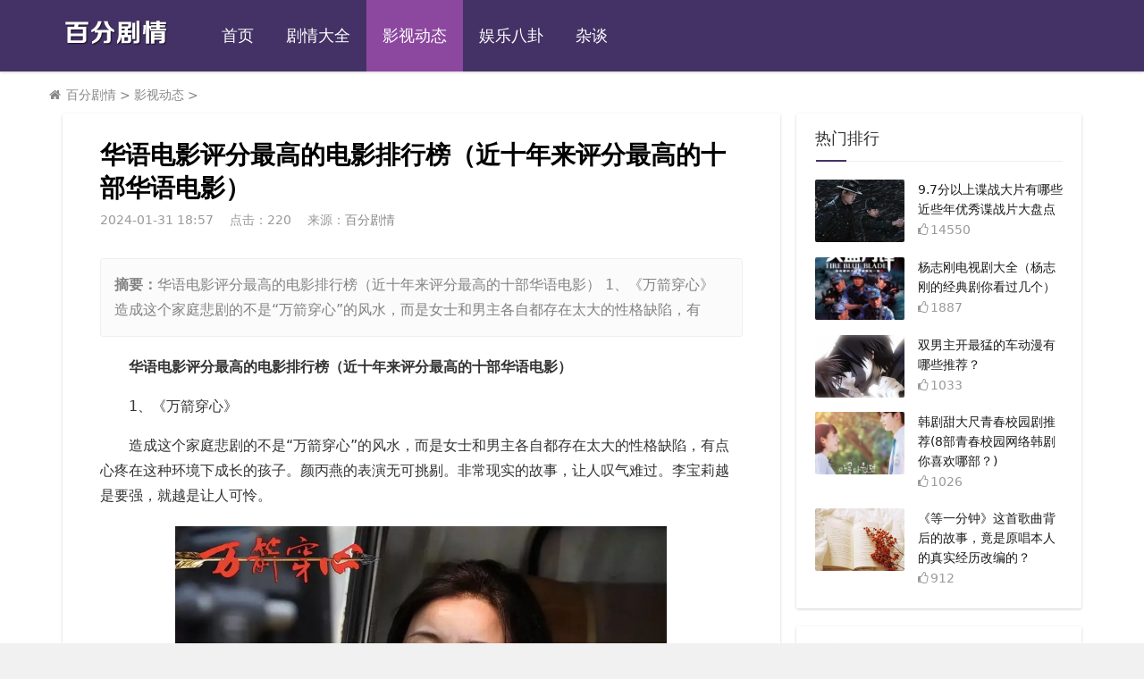

--- FILE ---
content_type: text/html
request_url: https://www.bfjq.cn/yingshi/1861.html
body_size: 10749
content:
<!DOCTYPE html>
<html lang="zh-CN">
<head>
<meta charset="utf-8">
<meta name="viewport" content="width=device-width, initial-scale=1">
<meta name="viewport" content="initial-scale=1.0,maximum-scale=5,width=device-width,viewport-fit=cover">
<meta property="og:type" content="news"/>
<meta property="og:title" content="​华语电影评分最高的电影排行榜（近十年来评分最高的十部华语电影）"/>
<meta property="og:description" content="华语电影评分最高的电影排行榜（近十年来评分最高的十部华语电影） 1、《万箭穿心》 造成这个家庭悲剧的不是“万箭穿心”的风水，而是女士和男主各自都存在太大的性格缺陷，有"/>
<meta property="og:url" content="https://www.bfjq.cn/yingshi/1861.html"/>
<meta property="og:release_date" content="2024-01-31 18:57:25"/>
<meta property="og:image" content="https://www.bfjq.cn/uploads/allimg/240131/1U922NX-0-lp.jpg"/>
<title>​华语电影评分最高的电影排行榜（近十年来评分最高的十部华语电影）_百分剧情</title>
<link rel="canonical" href="https://www.bfjq.cn/yingshi/1861.html" />
<link type="text/css" rel="stylesheet" href="/skin/css/bootstrap.min.css"/>
<link rel="stylesheet" href="/skin/css/font-awesome.min.css">
<link rel="stylesheet" href="/skin/css/style_1.css" type="text/css" />
<link rel="stylesheet" href="/skin/css/dark-mode.css" type="text/css" />
<script src="/skin/js/jquery-2.2.4.min.js" type="text/javascript"></script>
</head>
<body>
<!-- HEADER -->
<header class="yjjtx-header sb">
<div class="yjjtx-hwrap container clearfix">
	<h1 class="logo-area fl"> <a href="/"> <img class="img" src="/skin/img/logo.png" alt="百分剧情" /> </a> </h1>
	<div class="tian-logo-area fl"> <a href="/"> <img class="img" src="/skin/img/logo.png" /> </a> </div>
	<div class="m-nav-btn"> <i class="fa fa-bars"></i> </div>
	<nav class="tian-ment">
		<div class="pc-nav m-nav fl" data-type="index" data-infoid="index">
			<ul class="nav-ul">
				<li><a href='/'>首页</a></li>
				
				<li><a href='/juqing/'  >剧情大全</a></li>
				<li><a class='active' href='/yingshi/' >影视动态</a></li>
				<li><a href='/bagua/'  >娱乐八卦</a></li>
				
				<li><a href='/zatan/'  >杂谈</a></li>
				

			</ul>
		</div>
	</nav>
	<div class="login fr"> <span> </span> </div>
	<span id="search-button" class="search-button fr"> </span>
	<div id="search-area" class="container hidden br sb animated-fast fadeInUpMenu">

	</div>
	</div>
</div>
</header>
<script src="/skin/js/jquery.lazyload.min.js"></script>
<script type="text/javascript" >
      $(function() {
          $("img").lazyload({ 
		  placeholder : "/skin/js/grey.gif",
                 effect: "fadeIn"
           });  
      });
</script>
<!-- /HEADER -->  
<nav class="yjjtx-weizhi container"><i class="fa fa-home"></i> <a href='https://www.bfjq.cn/'>百分剧情</a> > <a href='/yingshi/'>影视动态</a> >  </nav>
<div id="content" class="content container clearfix">
	<div id="yjjtx-main" class="yjjtx-article fl mb">
		<article class="yjjtx-artmain sb br mb">
			<div class="yjjtx-arthead mb">
				<h1 class="yjjtx-arttitle">​华语电影评分最高的电影排行榜（近十年来评分最高的十部华语电影）</h1>
				<div class="hinfo">
					<time class="time"> 2024-01-31 18:57 </time>
					<span class="view"> 点击：<script src="/plus/count.php?view=yes&aid=1861&mid=1" type='text/javascript' language="javascript"></script> </span> <span class="author"> 来源：<a href="https://www.bfjq.cn/">百分剧情</a> </span> </div>
			</div>
			<div class="yjjtx-mb" style="margin-top:15px"></div>
			<div class="yjjtx-artcontent">
				<div class="description"><span>摘要：</span>华语电影评分最高的电影排行榜（近十年来评分最高的十部华语电影） 1、《万箭穿心》 造成这个家庭悲剧的不是“万箭穿心”的风水，而是女士和男主各自都存在太大的性格缺陷，有</div>
				<div class="content_cn">
					<p style="text-indent: 2em; text-align: left;"><strong>华语电影评分最高的电影排行榜（近十年来评分最高的十部华语电影）</strong></p><p style="text-indent: 2em; text-align: left;">1、《万箭穿心》</p><p style="text-indent: 2em; text-align: left;">造成这个家庭悲剧的不是“万箭穿心”的风水，而是女士和男主各自都存在太大的性格缺陷，有点心疼在这种环境下成长的孩子。颜丙燕的表演无可挑剔。非常现实的故事，让人叹气难过。李宝莉越是要强，就越是让人可怜。</p><p style="text-align:center"><img alt="华语电影评分最高的电影排行榜（近十年来评分最高的十部华语电影）" src="/uploads/allimg/240131/1U922NX-0.jpg"/></p><p style="text-indent: 2em; text-align: left;">2、《无人区》</p><p style="text-indent: 2em; text-align: left;">这一部电影是确实非常反应那种不为人知的阴暗面。 但是都是真实存在的，甚至比这还要黑暗。整体太好了，整部电影的故事连贯性、色调、配乐都不错，人物表演也很有张力，可惜我现在才看，瑕疵也有，但如果中国电影80％的电影能像这样，那就真牛了。</p><p style="text-align:center"><img alt="华语电影评分最高的电影排行榜（近十年来评分最高的十部华语电影）" src="/uploads/allimg/240131/1U9224233-1.jpg"/></p><p style="text-indent: 2em; text-align: left;">3、《心迷宫》</p><p style="text-indent: 2em; text-align: left;">前途无量的导演，小成本电影如此逻辑缜密，结构清晰，最后完美衔接，用很中国的方式的讲了“低俗小说”一般的故事。这个时间线剪辑，说厉害是真厉害，说迷糊也是真有点迷糊。一个尸体，三易其主，最终却落得个无人认领，不知是谁。村长也真是欲盖弥彰，聪明反被聪明误，命运捉弄人诶。</p><p style="text-align:center"><img alt="华语电影评分最高的电影排行榜（近十年来评分最高的十部华语电影）" src="/uploads/allimg/240131/1U9223N4-2.jpg"/></p><p style="text-indent: 2em; text-align: left;">4、《烈日灼心》</p><p style="text-indent: 2em; text-align: left;">邓超演技巅峰。从推理刑侦角度来说是不错的电影，不过白百合这边硬拗的爱情线有些尬，太多巧合了。前一个小时节奏还行，越到后面越慢，但人物刻画并没有越来越深，让人觉得动机不足。但这已经算是比较大胆的国产片了。</p><p style="text-align:center"><img alt="华语电影评分最高的电影排行榜（近十年来评分最高的十部华语电影）" src="/uploads/allimg/240131/1U9221934-3.jpg"/></p><p style="text-indent: 2em; text-align: left;">5、《驴得水》</p><p style="text-indent: 2em; text-align: left;">一开始以为只是搞笑片，看到后面真的很讽刺了，打着搞笑片旗号而讽刺社会的黑色幽默，校长为了教育，在门前写下“学做人”，可自己还没学会做人。人人都可刻画，人人都可谴责，但应谴责的是自我，多自省，多宽容，别像铜匠，也别不像铜匠。</p><p style="text-align:center"><img alt="华语电影评分最高的电影排行榜（近十年来评分最高的十部华语电影）" src="/uploads/allimg/240131/1U9226264-4.jpg"/></p><p style="text-indent: 2em; text-align: left;">6、《我不是药神》</p><p style="text-indent: 2em; text-align: left;">韩式海报，美式创意，中式剧情。同时集齐徐峥、章宇和谭卓的电影，能差吗。难得周一围在里面不油腻。反映的是社会底层的一些人们的真实生活，正是因为真实，所以更加恐怖。这部电影啥都好，可能唯一美中不足的是，强行映照现实。这样的事情实际上存在多年，它揭露了，但没有持续挖掘。</p><p style="text-align:center"><img alt="华语电影评分最高的电影排行榜（近十年来评分最高的十部华语电影）" src="/uploads/allimg/240131/1U9222596-5.jpg"/></p><p style="text-indent: 2em; text-align: left;">7、《爱情神话》</p><p style="text-indent: 2em; text-align: left;">作为喜剧是合格的。结局不错，最怕爱情美满、开心一家人的结局。一些吐槽：想表达的太多，都没说到点上。我很喜欢方言电影。 感觉好像也没有什么剧情的样子，但是我能看下去。 有些台词说到我心坎上了，可能也是这个电影想传递的一些意思吧。</p><p style="text-align:center"><img alt="华语电影评分最高的电影排行榜（近十年来评分最高的十部华语电影）" src="/uploads/allimg/240131/1U9221237-6.jpg"/></p><p style="text-indent: 2em; text-align: left;">8、《无双》</p><p style="text-indent: 2em; text-align: left;">可能因为悬疑片看的太多了，差不多从郭富城回忆开始就猜到了后面的反转。很不错的一部电影。“你和世界上所有人一样是观众，主角，没你的份儿”看电影的时候人人都想当画家和阮文，实际上自己可能是秀清。张静初抽事后烟时，眼泪在眼眶里打转的那个镜头看得人心都碎了。</p><p style="text-align:center"><img alt="华语电影评分最高的电影排行榜（近十年来评分最高的十部华语电影）" src="/uploads/allimg/240131/1U9223205-7.jpg"/></p><p style="text-indent: 2em; text-align: left;">9、《红海行动》</p><p style="text-indent: 2em; text-align: left;">真的很精彩，场面拍得很宏大真实，剧情不拖沓，中间有一段看得很揪心，眼泪刷地就留下来了。真实，紧张，刺激，累人，残酷，还有一丝感动。 符合我心中对于好的战争片就是看完会让人厌恶战争。张译演这种类型的角色总是给人一种安全感。</p><p style="text-align:center"><img alt="华语电影评分最高的电影排行榜（近十年来评分最高的十部华语电影）" src="/uploads/allimg/240131/1U922JK-8.jpg"/></p><p style="text-indent: 2em; text-align: left;">10、《暴裂无声》</p><p style="text-indent: 2em; text-align: left;">隐喻好多，剧情、画面、演技都没话说，虽然有更好的电影质感和更成熟的画面和配乐，看到四分之三的时候都还是觉得故事似乎是比不上《心迷宫》的，但是在最后十分钟冲突爆发、谜底揭晓，所有人的镜头完成后，我只想说这是一部难得的“神作”。</p><p style="text-align:center"><img alt="华语电影评分最高的电影排行榜（近十年来评分最高的十部华语电影）" src="/uploads/allimg/240131/1U9225335-9.jpg"/></p><p style="text-indent: 2em; text-align: left;">近十年来评分最高的十部华语电影，你贡献过几张票房？</p>
				</div>
				<div class="content_tag">相关标签：</div>
				<div class="next"> 上一篇：<a href='/yingshi/1840.html'>​启发人性的电影有哪些（10部人性启示电影推荐）</a>  <br/>
								下一篇：<a href='/yingshi/1862.html'>​世界十大动作系列电影有哪些（世界10大动作系列电影排行）</a>  </div>

			</div>
		</article>
		

		<div class="yjjtx-rart sb br mb">
			<p class="yjjtx-atitle"> <span class="name">相关文章</span> </p>
			<ul class="ul clearfix">
				<article class="yjjtx-list-li br clearfix">
					<figure class="figure fl"> <a class="yjjtx-thumb" href="/yingshi/1840.html" > 

					<img class='img-cover br' data-original='/uploads/allimg/240130/1133063E5-0-lp.jpg' src='/skin/js/grey.gif' alt='​启发人性的电影有哪些（10部人性启示电影推荐）'/>
					
					</a> </figure>
					<div class="content">
						<h2 class="title ellipsis yjjtx-m-tit"> <a href="/yingshi/1840.html" title="​启发人性的电影有哪些（10部人性启示电影推荐）">​启发人性的电影有哪些（10部人性启示电影推荐）</a> </h2>
						<p class="intro hidden-sm"> 启发人性的电影有哪些（10部人性启示电影推荐） 今天我们说说10部人性电影，这里的人性是那种看完后会有所悟的！不一定是韩国那些揪心的电影。 那么开始吧 一、《死亡诗社》19... </p>
						<p class="data clearfix"> 
							<time class="time fl"> <i class="iconfont icon-time"></i> 2024-01-30 11:31:26</time>
							<span class="view fl"> </p>
					</div>
				</article><article class="yjjtx-list-li br clearfix">
					<figure class="figure fl"> <a class="yjjtx-thumb" href="/yingshi/1839.html" > 

					<img class='img-cover br' data-original='/uploads/allimg/240130/1130515O9-0-lp.jpg' src='/skin/js/grey.gif' alt='​有哪些剧情反转的电影好看（盘点4部因结局反转而值得一看的电影）'/>
					
					</a> </figure>
					<div class="content">
						<h2 class="title ellipsis yjjtx-m-tit"> <a href="/yingshi/1839.html" title="​有哪些剧情反转的电影好看（盘点4部因结局反转而值得一看的电影）">​有哪些剧情反转的电影好看（盘点4部因结局反转而值得一看的电影）</a> </h2>
						<p class="intro hidden-sm"> 有哪些剧情反转的电影好看（盘点4部因结局反转而值得一看的电影） 一般来说，看电影总是能度过一段美好的时光。但是，有时候一部电影并非流传的那么精彩，看它纯属浪费时间。... </p>
						<p class="data clearfix"> 
							<time class="time fl"> <i class="iconfont icon-time"></i> 2024-01-30 11:29:11</time>
							<span class="view fl"> </p>
					</div>
				</article><article class="yjjtx-list-li br clearfix">
					<figure class="figure fl"> <a class="yjjtx-thumb" href="/yingshi/1838.html" > 

					<img class='img-cover br' data-original='/uploads/allimg/240130/112S63416-0-lp.jpg' src='/skin/js/grey.gif' alt='​关于复仇的电影有哪些（10部经典复仇电影推荐）'/>
					
					</a> </figure>
					<div class="content">
						<h2 class="title ellipsis yjjtx-m-tit"> <a href="/yingshi/1838.html" title="​关于复仇的电影有哪些（10部经典复仇电影推荐）">​关于复仇的电影有哪些（10部经典复仇电影推荐）</a> </h2>
						<p class="intro hidden-sm"> 关于复仇的电影有哪些（10部经典复仇电影推荐） 第一部《告白》豆瓣8.7 一部电影的场面调度应该与电影的内容相辅相成，《告白》的空间美学契合着每个人物的故事与心理，也将这部... </p>
						<p class="data clearfix"> 
							<time class="time fl"> <i class="iconfont icon-time"></i> 2024-01-30 11:26:57</time>
							<span class="view fl"> </p>
					</div>
				</article><article class="yjjtx-list-li br clearfix">
					<figure class="figure fl"> <a class="yjjtx-thumb" href="/yingshi/1837.html" > 

					<img class='img-cover br' data-original='/uploads/allimg/240130/1126215522-0-lp.jpg' src='/skin/js/grey.gif' alt='​海战题材电影有哪些好看的（盘点19部高分海战题材电影）'/>
					
					</a> </figure>
					<div class="content">
						<h2 class="title ellipsis yjjtx-m-tit"> <a href="/yingshi/1837.html" title="​海战题材电影有哪些好看的（盘点19部高分海战题材电影）">​海战题材电影有哪些好看的（盘点19部高分海战题材电影）</a> </h2>
						<p class="intro hidden-sm"> 海战题材电影有哪些好看的（盘点19部高分海战题材电影） 海战指海军在海上发生的战役和战斗，通常海战会出现多兵种混战形式，同时会出现多种类型，如海上攻击、海上防御、潜艇... </p>
						<p class="data clearfix"> 
							<time class="time fl"> <i class="iconfont icon-time"></i> 2024-01-30 11:24:42</time>
							<span class="view fl"> </p>
					</div>
				</article><article class="yjjtx-list-li br clearfix">
					<figure class="figure fl"> <a class="yjjtx-thumb" href="/yingshi/1836.html" > 

					<img class='img-cover br' data-original='/uploads/allimg/240130/11240A413-0-lp.jpg' src='/skin/js/grey.gif' alt='​与哲学有关的电影有哪些（盘点10部最具哲学气质的电影）'/>
					
					</a> </figure>
					<div class="content">
						<h2 class="title ellipsis yjjtx-m-tit"> <a href="/yingshi/1836.html" title="​与哲学有关的电影有哪些（盘点10部最具哲学气质的电影）">​与哲学有关的电影有哪些（盘点10部最具哲学气质的电影）</a> </h2>
						<p class="intro hidden-sm"> 与哲学有关的电影有哪些（盘点10部最具哲学气质的电影） 推荐前先做几点声明： 1、首先「哲学气质的电影」不代表是「哲学电影」，因此并不能当成教科书。 2、推荐这些电影并不太... </p>
						<p class="data clearfix"> 
							<time class="time fl"> <i class="iconfont icon-time"></i> 2024-01-30 11:22:27</time>
							<span class="view fl"> </p>
					</div>
				</article><article class="yjjtx-list-li br clearfix">
					<figure class="figure fl"> <a class="yjjtx-thumb" href="/yingshi/1835.html" > 

					<img class='img-cover br' data-original='/uploads/allimg/240130/1121525254-0-lp.jpg' src='/skin/js/grey.gif' alt='​好看的关于篮球的电影有哪些（盘点7部关于篮球的电影）'/>
					
					</a> </figure>
					<div class="content">
						<h2 class="title ellipsis yjjtx-m-tit"> <a href="/yingshi/1835.html" title="​好看的关于篮球的电影有哪些（盘点7部关于篮球的电影）">​好看的关于篮球的电影有哪些（盘点7部关于篮球的电影）</a> </h2>
						<p class="intro hidden-sm"> 好看的关于篮球的电影有哪些（盘点7部关于篮球的电影） 詹姆斯·奈史密斯在1891年创造了篮球，也许他没有想到这项运动会如此受欢迎。篮球的戏剧性和难以预测的性质是许多电影镜... </p>
						<p class="data clearfix"> 
							<time class="time fl"> <i class="iconfont icon-time"></i> 2024-01-30 11:20:12</time>
							<span class="view fl"> </p>
					</div>
				</article><article class="yjjtx-list-li br clearfix">
					<figure class="figure fl"> <a class="yjjtx-thumb" href="/yingshi/1834.html" > 

					<img class='img-cover br' data-original='/uploads/allimg/240130/11193M116-0-lp.jpg' src='/skin/js/grey.gif' alt='​十大韩国喜剧电影 韩国搞笑电影盘点排行榜'/>
					
					</a> </figure>
					<div class="content">
						<h2 class="title ellipsis yjjtx-m-tit"> <a href="/yingshi/1834.html" title="​十大韩国喜剧电影 韩国搞笑电影盘点排行榜">​十大韩国喜剧电影 韩国搞笑电影盘点排行榜</a> </h2>
						<p class="intro hidden-sm"> 十大韩国喜剧电影 韩国搞笑电影盘点排行榜 韩国喜剧片有哪些？小编整理了十大韩国喜剧电影，以下韩国搞笑电影盘点排行榜仅供参考和了解，不作为权威排名，一起来看看吧。1.非常... </p>
						<p class="data clearfix"> 
							<time class="time fl"> <i class="iconfont icon-time"></i> 2024-01-30 11:17:57</time>
							<span class="view fl"> </p>
					</div>
				</article><article class="yjjtx-list-li br clearfix">
					<figure class="figure fl"> <a class="yjjtx-thumb" href="/yingshi/1833.html" > 

					<img class='img-cover br' data-original='/uploads/allimg/240130/111H231M-0-lp.jpg' src='/skin/js/grey.gif' alt='​香港十大必看的经典电影（百看不厌的10部香港经典电影）'/>
					
					</a> </figure>
					<div class="content">
						<h2 class="title ellipsis yjjtx-m-tit"> <a href="/yingshi/1833.html" title="​香港十大必看的经典电影（百看不厌的10部香港经典电影）">​香港十大必看的经典电影（百看不厌的10部香港经典电影）</a> </h2>
						<p class="intro hidden-sm"> 香港十大必看的经典电影（百看不厌的10部香港经典电影） 1.《鹿鼎记》 《鹿鼎记》是改编自金庸小说的一部武侠喜剧。影片由王晶执导，周星驰、吴孟达、、温兆伦、林青霞 、 李嘉... </p>
						<p class="data clearfix"> 
							<time class="time fl"> <i class="iconfont icon-time"></i> 2024-01-30 11:15:42</time>
							<span class="view fl"> </p>
					</div>
				</article><article class="yjjtx-list-li br clearfix">
					<figure class="figure fl"> <a class="yjjtx-thumb" href="/yingshi/1832.html" > 

					<img class='img-cover br' data-original='/uploads/allimg/240130/11150H009-0-lp.jpg' src='/skin/js/grey.gif' alt='​十大经典黑帮电影有哪些（世界10大黑帮电影排行）'/>
					
					</a> </figure>
					<div class="content">
						<h2 class="title ellipsis yjjtx-m-tit"> <a href="/yingshi/1832.html" title="​十大经典黑帮电影有哪些（世界10大黑帮电影排行）">​十大经典黑帮电影有哪些（世界10大黑帮电影排行）</a> </h2>
						<p class="intro hidden-sm"> 十大经典黑帮电影有哪些（世界10大黑帮电影排行） 黑帮听起来让人觉得神秘又好奇，讲到黑帮电影，大家脑海里第一印象应该是《古惑仔》，不可否认，《古惑仔》是黑帮电影，但是... </p>
						<p class="data clearfix"> 
							<time class="time fl"> <i class="iconfont icon-time"></i> 2024-01-30 11:13:27</time>
							<span class="view fl"> </p>
					</div>
				</article><article class="yjjtx-list-li br clearfix">
					<figure class="figure fl"> <a class="yjjtx-thumb" href="/yingshi/1831.html" > 

					<img class='img-cover br' data-original='/uploads/allimg/240130/111252L39-0-lp.jpg' src='/skin/js/grey.gif' alt='​超好看的小众电影有哪些（10部好看的小众电影推荐）'/>
					
					</a> </figure>
					<div class="content">
						<h2 class="title ellipsis yjjtx-m-tit"> <a href="/yingshi/1831.html" title="​超好看的小众电影有哪些（10部好看的小众电影推荐）">​超好看的小众电影有哪些（10部好看的小众电影推荐）</a> </h2>
						<p class="intro hidden-sm"> 超好看的小众电影有哪些（10部好看的小众电影推荐） 小众电影，常常误以为文艺片就是小众电影。其实，小众电影，顾名思义就是受众群体较小的影片，通常指的是部分文艺片或者意... </p>
						<p class="data clearfix"> 
							<time class="time fl"> <i class="iconfont icon-time"></i> 2024-01-30 11:11:12</time>
							<span class="view fl"> </p>
					</div>
				</article><article class="yjjtx-list-li br clearfix">
					<figure class="figure fl"> <a class="yjjtx-thumb" href="/yingshi/1810.html" > 

					<img class='img-cover br' data-original='/uploads/allimg/240127/1459203X7-0-lp.jpg' src='/skin/js/grey.gif' alt='​《毒狼》电影剧情介绍'/>
					
					</a> </figure>
					<div class="content">
						<h2 class="title ellipsis yjjtx-m-tit"> <a href="/yingshi/1810.html" title="​《毒狼》电影剧情介绍">​《毒狼》电影剧情介绍</a> </h2>
						<p class="intro hidden-sm"> 《毒狼》电影剧情介绍 《毒狼》电影简介 导演： 何连洲 主演： 汪永芳,汤镇宗,狄威,林威,戚冠军 上映时间： 1992 地区： 香港 影片类型： 剧情 剧集： HD 《毒狼》剧情介绍 不详 为您... </p>
						<p class="data clearfix"> 
							<time class="time fl"> <i class="iconfont icon-time"></i> 2024-01-27 14:57:40</time>
							<span class="view fl"> </p>
					</div>
				</article><article class="yjjtx-list-li br clearfix">
					<figure class="figure fl"> <a class="yjjtx-thumb" href="/yingshi/1809.html" > 

					<img class='img-cover br' data-original='/uploads/allimg/240127/03245Wb2-0-lp.jpg' src='/skin/js/grey.gif' alt='​《黑白祖孙情》电影剧情介绍'/>
					
					</a> </figure>
					<div class="content">
						<h2 class="title ellipsis yjjtx-m-tit"> <a href="/yingshi/1809.html" title="​《黑白祖孙情》电影剧情介绍">​《黑白祖孙情》电影剧情介绍</a> </h2>
						<p class="intro hidden-sm"> 《黑白祖孙情》电影剧情介绍 《黑白祖孙情》电影简介 导演： 麦克·宾德尔 主演： 凯文·科斯特纳,奥克塔维亚·斯宾瑟,吉莉安·埃斯特尔,比尔·伯尔,姆波 上映时间： 2014 地区： 美国... </p>
						<p class="data clearfix"> 
							<time class="time fl"> <i class="iconfont icon-time"></i> 2024-01-27 03:23:19</time>
							<span class="view fl"> </p>
					</div>
				</article><article class="yjjtx-list-li br clearfix">
					<figure class="figure fl"> <a class="yjjtx-thumb" href="/yingshi/1808.html" > 

					<img class='img-cover br' data-original='/uploads/allimg/240127/0322433c8-0-lp.jpg' src='/skin/js/grey.gif' alt='​《在糟糕的日子里》电影剧情介绍'/>
					
					</a> </figure>
					<div class="content">
						<h2 class="title ellipsis yjjtx-m-tit"> <a href="/yingshi/1808.html" title="​《在糟糕的日子里》电影剧情介绍">​《在糟糕的日子里》电影剧情介绍</a> </h2>
						<p class="intro hidden-sm"> 《在糟糕的日子里》电影剧情介绍 《在糟糕的日子里》电影简介 导演： 托米·维尔科拉 主演： 劳米·拉佩斯,阿卡塞尔·亨涅 上映时间： 2021 地区： 美国 影片类型： 惊悚/动作 剧集：... </p>
						<p class="data clearfix"> 
							<time class="time fl"> <i class="iconfont icon-time"></i> 2024-01-27 03:21:04</time>
							<span class="view fl"> </p>
					</div>
				</article><article class="yjjtx-list-li br clearfix">
					<figure class="figure fl"> <a class="yjjtx-thumb" href="/yingshi/1807.html" > 

					
					
					</a> </figure>
					<div class="content">
						<h2 class="title ellipsis yjjtx-m-tit"> <a href="/yingshi/1807.html" title="​《离山野人之谜》电影剧情介绍">​《离山野人之谜》电影剧情介绍</a> </h2>
						<p class="intro hidden-sm"> 《离山野人之谜》电影剧情介绍 《离山野人之谜》电影简介 导演： 吴岱融 主演： 王艺曈,何李宁,赵家林,李金娣 上映时间： 2010 地区： 大陆 影片类型： 剧情 剧集： HD国语 《离山野... </p>
						<p class="data clearfix"> 
							<time class="time fl"> <i class="iconfont icon-time"></i> 2024-01-27 03:18:49</time>
							<span class="view fl"> </p>
					</div>
				</article><article class="yjjtx-list-li br clearfix">
					<figure class="figure fl"> <a class="yjjtx-thumb" href="/yingshi/1806.html" > 

					
					
					</a> </figure>
					<div class="content">
						<h2 class="title ellipsis yjjtx-m-tit"> <a href="/yingshi/1806.html" title="​《囍门洗笑录》电影剧情介绍">​《囍门洗笑录》电影剧情介绍</a> </h2>
						<p class="intro hidden-sm"> 《囍门洗笑录》电影剧情介绍 《囍门洗笑录》电影简介 导演： 侯国涛,陈骁强 主演： 宋恺,苑乔 上映时间： 2020 地区： 大陆 影片类型： 爱情 剧集： HD 《囍门洗笑录》剧情介绍 出身... </p>
						<p class="data clearfix"> 
							<time class="time fl"> <i class="iconfont icon-time"></i> 2024-01-27 03:16:35</time>
							<span class="view fl"> </p>
					</div>
				</article><article class="yjjtx-list-li br clearfix">
					<figure class="figure fl"> <a class="yjjtx-thumb" href="/yingshi/1805.html" > 

					<img class='img-cover br' data-original='/uploads/allimg/240127/0315596192-0-lp.jpg' src='/skin/js/grey.gif' alt='​《山菊花》电影剧情介绍'/>
					
					</a> </figure>
					<div class="content">
						<h2 class="title ellipsis yjjtx-m-tit"> <a href="/yingshi/1805.html" title="​《山菊花》电影剧情介绍">​《山菊花》电影剧情介绍</a> </h2>
						<p class="intro hidden-sm"> 《山菊花》电影剧情介绍 《山菊花》电影简介 导演： 邢吉田 主演： 倪萍 上映时间： 1982 地区： 大陆 影片类型： 剧情 剧集： HD国语 《山菊花》剧情介绍 故事发生在30年代初期的山... </p>
						<p class="data clearfix"> 
							<time class="time fl"> <i class="iconfont icon-time"></i> 2024-01-27 03:14:20</time>
							<span class="view fl"> </p>
					</div>
				</article><article class="yjjtx-list-li br clearfix">
					<figure class="figure fl"> <a class="yjjtx-thumb" href="/yingshi/1804.html" > 

					
					
					</a> </figure>
					<div class="content">
						<h2 class="title ellipsis yjjtx-m-tit"> <a href="/yingshi/1804.html" title="​《中途客栈》电影剧情介绍">​《中途客栈》电影剧情介绍</a> </h2>
						<p class="intro hidden-sm"> 《中途客栈》电影剧情介绍 《中途客栈》电影简介 导演： Kenneth,J.,Hall 主演： 玛丽·沃伦诺夫,珍妮特·特雷西·凯希尔,Shawn,Savage 上映时间： 2004 地区： 美国 影片类型： 喜剧 剧集：... </p>
						<p class="data clearfix"> 
							<time class="time fl"> <i class="iconfont icon-time"></i> 2024-01-27 03:12:05</time>
							<span class="view fl"> </p>
					</div>
				</article><article class="yjjtx-list-li br clearfix">
					<figure class="figure fl"> <a class="yjjtx-thumb" href="/yingshi/1803.html" > 

					<img class='img-cover br' data-original='/uploads/allimg/240127/0311305X2-0-lp.jpg' src='/skin/js/grey.gif' alt='​《超能暴力对决》电影剧情介绍'/>
					
					</a> </figure>
					<div class="content">
						<h2 class="title ellipsis yjjtx-m-tit"> <a href="/yingshi/1803.html" title="​《超能暴力对决》电影剧情介绍">​《超能暴力对决》电影剧情介绍</a> </h2>
						<p class="intro hidden-sm"> 《超能暴力对决》电影剧情介绍 《超能暴力对决》电影简介 导演： James Mark 主演： 丹尼斯·秋山,Jonny Caines,斯科特·卡瓦列罗,Jessic 上映时间： 2017 地区： 加拿大 影片类型： 动作/科幻... </p>
						<p class="data clearfix"> 
							<time class="time fl"> <i class="iconfont icon-time"></i> 2024-01-27 03:09:51</time>
							<span class="view fl"> </p>
					</div>
				</article><article class="yjjtx-list-li br clearfix">
					<figure class="figure fl"> <a class="yjjtx-thumb" href="/yingshi/1802.html" > 

					<img class='img-cover br' data-original='/uploads/allimg/240127/0309152012-0-lp.jpg' src='/skin/js/grey.gif' alt='​《双生赤狐》电影剧情介绍'/>
					
					</a> </figure>
					<div class="content">
						<h2 class="title ellipsis yjjtx-m-tit"> <a href="/yingshi/1802.html" title="​《双生赤狐》电影剧情介绍">​《双生赤狐》电影剧情介绍</a> </h2>
						<p class="intro hidden-sm"> 《双生赤狐》电影剧情介绍 《双生赤狐》电影简介 导演： 魏阿挺 主演： 邱意浓,代超,李楠,罗乔祎,魏凯 上映时间： 2020 地区： 大陆 影片类型： 奇幻 剧集： HD国语 《双生赤狐》剧情... </p>
						<p class="data clearfix"> 
							<time class="time fl"> <i class="iconfont icon-time"></i> 2024-01-27 03:07:36</time>
							<span class="view fl"> </p>
					</div>
				</article><article class="yjjtx-list-li br clearfix">
					<figure class="figure fl"> <a class="yjjtx-thumb" href="/yingshi/1801.html" > 

					<img class='img-cover br' data-original='/uploads/allimg/240127/030F1A11-0-lp.jpg' src='/skin/js/grey.gif' alt='​《新天生一对》电影剧情介绍'/>
					
					</a> </figure>
					<div class="content">
						<h2 class="title ellipsis yjjtx-m-tit"> <a href="/yingshi/1801.html" title="​《新天生一对》电影剧情介绍">​《新天生一对》电影剧情介绍</a> </h2>
						<p class="intro hidden-sm"> 《新天生一对》电影剧情介绍 《新天生一对》电影简介 导演： 朱延平 主演： 周渝民,陈嘉桦,小小彬,杨幂,陈楚生 上映时间： 2012 地区： 大陆/台湾 影片类型： 喜剧 剧集： 蓝光HD 《新... </p>
						<p class="data clearfix"> 
							<time class="time fl"> <i class="iconfont icon-time"></i> 2024-01-27 03:05:21</time>
							<span class="view fl"> </p>
					</div>
				</article><article class="yjjtx-list-li br clearfix">
					<figure class="figure fl"> <a class="yjjtx-thumb" href="/yingshi/1800.html" > 

					
					
					</a> </figure>
					<div class="content">
						<h2 class="title ellipsis yjjtx-m-tit"> <a href="/yingshi/1800.html" title="​《留守的天空》电影剧情介绍">​《留守的天空》电影剧情介绍</a> </h2>
						<p class="intro hidden-sm"> 《留守的天空》电影剧情介绍 《留守的天空》电影简介 导演： 汪奇 主演： 吴昊泽,佴文,周炜 上映时间： 2021 地区： 大陆 影片类型： 剧情 剧集： HD 《留守的天空》剧情介绍 本片讲... </p>
						<p class="data clearfix"> 
							<time class="time fl"> <i class="iconfont icon-time"></i> 2024-01-27 03:03:07</time>
							<span class="view fl"> </p>
					</div>
				</article><article class="yjjtx-list-li br clearfix">
					<figure class="figure fl"> <a class="yjjtx-thumb" href="/yingshi/1789.html" > 

					<img class='img-cover br' data-original='/uploads/allimg/240126/041952E96-0-lp.jpg' src='/skin/js/grey.gif' alt='​《使女的故事第二季》电视剧剧情介绍'/>
					
					</a> </figure>
					<div class="content">
						<h2 class="title ellipsis yjjtx-m-tit"> <a href="/yingshi/1789.html" title="​《使女的故事第二季》电视剧剧情介绍">​《使女的故事第二季》电视剧剧情介绍</a> </h2>
						<p class="intro hidden-sm"> 《使女的故事第二季》电视剧剧情介绍 《使女的故事第二季》电视剧简介 导演： 麦克·巴克,卡莉·斯考格兰德,杰雷米·波德斯瓦,戴纳·里德 主演： 伊丽莎白·莫斯,阿丽克西斯·布莱德... </p>
						<p class="data clearfix"> 
							<time class="time fl"> <i class="iconfont icon-time"></i> 2024-01-26 04:18:12</time>
							<span class="view fl"> </p>
					</div>
				</article><article class="yjjtx-list-li br clearfix">
					<figure class="figure fl"> <a class="yjjtx-thumb" href="/yingshi/1788.html" > 

					
					
					</a> </figure>
					<div class="content">
						<h2 class="title ellipsis yjjtx-m-tit"> <a href="/yingshi/1788.html" title="​《王者联盟之超能力者》电影剧情介绍">​《王者联盟之超能力者》电影剧情介绍</a> </h2>
						<p class="intro hidden-sm"> 《王者联盟之超能力者》电影剧情介绍 《王者联盟之超能力者》电影简介 导演： 胡艺川 主演： 江若琳,安圣浩,梁小龙 上映时间： 2020 地区： 大陆 影片类型： 动作 剧集： HD 《王者联... </p>
						<p class="data clearfix"> 
							<time class="time fl"> <i class="iconfont icon-time"></i> 2024-01-26 04:15:57</time>
							<span class="view fl"> </p>
					</div>
				</article><article class="yjjtx-list-li br clearfix">
					<figure class="figure fl"> <a class="yjjtx-thumb" href="/yingshi/1787.html" > 

					<img class='img-cover br' data-original='/uploads/allimg/240126/0415221F0-0-lp.jpg' src='/skin/js/grey.gif' alt='​《隐形姐妹》电影剧情介绍'/>
					
					</a> </figure>
					<div class="content">
						<h2 class="title ellipsis yjjtx-m-tit"> <a href="/yingshi/1787.html" title="​《隐形姐妹》电影剧情介绍">​《隐形姐妹》电影剧情介绍</a> </h2>
						<p class="intro hidden-sm"> 《隐形姐妹》电影剧情介绍 《隐形姐妹》电影简介 导演： 保罗·霍恩 主演： 罗温·布兰查德,帕里斯·贝尔克,卡兰·布拉尔,蕾切尔·克劳,奥斯汀·法 上映时间： 2015 地区： 美国 影片类... </p>
						<p class="data clearfix"> 
							<time class="time fl"> <i class="iconfont icon-time"></i> 2024-01-26 04:13:43</time>
							<span class="view fl"> </p>
					</div>
				</article> 

			</ul>


		</div>
	</div>
	<aside id="yjjtx-side" class="hidden-sm-md-lg fr">
		<div class="yjjtx-side-box">
	<section id="yjjtx-aside_hits_comment" class="bawzzj bawzzj_yjjtx-aside_hits_comment sb br mb">
		<p class="yjjtx-atitle mb"> <span class="name">热门排行</span> </p>
		<ul class="bawzzj-content yjjtx-aside_hits_comment">

				
			<li class="list clearfix"> <a href="/yingshi/2124.html" title="​9.7分以上谍战大片有哪些 近些年优秀谍战片大盘点"> <span class="yjjtx-pic"> <img src="/uploads/allimg/240502/1116103141-0-lp.jpg" alt="​9.7分以上谍战大片有哪些 近些年优秀谍战片大盘点" class="img-cover br random-img" /> </span>
				<div class="yjjtx-ntext">
					<p class="title">​9.7分以上谍战大片有哪些 近些年优秀谍战片大盘点</p>
					<div class="info"> <span class="time"> <i class="fa fa-thumbs-o-up"></i>14550</span> </div>
				</div>
				</a>
			</li>
<li class="list clearfix"> <a href="/yingshi/715.html" title="​杨志刚电视剧大全（杨志刚的经典剧你看过几个）"> <span class="yjjtx-pic"> <img src="/uploads/allimg/231012/143A259E-0-lp.jpg" alt="​杨志刚电视剧大全（杨志刚的经典剧你看过几个）" class="img-cover br random-img" /> </span>
				<div class="yjjtx-ntext">
					<p class="title">​杨志刚电视剧大全（杨志刚的经典剧你看过几个）</p>
					<div class="info"> <span class="time"> <i class="fa fa-thumbs-o-up"></i>1887</span> </div>
				</div>
				</a>
			</li>
<li class="list clearfix"> <a href="/yingshi/1767.html" title="​双男主开最猛的车动漫有哪些推荐？"> <span class="yjjtx-pic"> <img src="/uploads/allimg/240125/05015614W-0-lp.jpg" alt="​双男主开最猛的车动漫有哪些推荐？" class="img-cover br random-img" /> </span>
				<div class="yjjtx-ntext">
					<p class="title">​双男主开最猛的车动漫有哪些推荐？</p>
					<div class="info"> <span class="time"> <i class="fa fa-thumbs-o-up"></i>1033</span> </div>
				</div>
				</a>
			</li>
<li class="list clearfix"> <a href="/yingshi/1423.html" title="​韩剧甜大尺青春校园剧推荐(8部青春校园网络韩剧你喜欢哪部？)"> <span class="yjjtx-pic"> <img src="/uploads/allimg/231230/225H62252-0-lp.jpg" alt="​韩剧甜大尺青春校园剧推荐(8部青春校园网络韩剧你喜欢哪部？)" class="img-cover br random-img" /> </span>
				<div class="yjjtx-ntext">
					<p class="title">​韩剧甜大尺青春校园剧推荐(8部青春校园网络韩剧你喜欢哪部？)</p>
					<div class="info"> <span class="time"> <i class="fa fa-thumbs-o-up"></i>1026</span> </div>
				</div>
				</a>
			</li>
<li class="list clearfix"> <a href="/yingshi/3703.html" title="​《等一分钟》这首歌曲背后的故事，竟是原唱本人的真实经历改编的？"> <span class="yjjtx-pic"> <img src="/images/defaultpic.gif" alt="​《等一分钟》这首歌曲背后的故事，竟是原唱本人的真实经历改编的？" class="img-cover br random-img" /> </span>
				<div class="yjjtx-ntext">
					<p class="title">​《等一分钟》这首歌曲背后的故事，竟是原唱本人的真实经历改编的？</p>
					<div class="info"> <span class="time"> <i class="fa fa-thumbs-o-up"></i>912</span> </div>
				</div>
				</a>
			</li>

			
		</ul>
	</section>
	<section id="yjjtx-aside_hits_comment" class="bawzzj bawzzj_yjjtx-aside_hits_comment sb br mb ">
		<p class="yjjtx-atitle mb"> <span class="name">热门推荐</span> </p>
		<ul class="bawzzj-content yjjtx-aside_hits_comment wubiao">
			<li class="list clearfix"> <a href="/yingshi/1760.html" title="​日本动漫打扑克男女的动画片有哪些推荐？"> 
				<div class="yjjtx-ntext">
					<p class="title">​日本动漫打扑克男女的动画片有哪些推荐？</p>
					<div class="info"> <span class="time"> <i class="fa fa-thumbs-o-up"></i>865</span> </div>
				</div>
				</a>
			</li>
<li class="list clearfix"> <a href="/yingshi/499.html" title="​空战电影排行榜前十名"> 
				<div class="yjjtx-ntext">
					<p class="title">​空战电影排行榜前十名</p>
					<div class="info"> <span class="time"> <i class="fa fa-thumbs-o-up"></i>853</span> </div>
				</div>
				</a>
			</li>
<li class="list clearfix"> <a href="/yingshi/1137.html" title="​《水浒传》中李俊当上了暹罗国国王，是否确有其事？"> 
				<div class="yjjtx-ntext">
					<p class="title">​《水浒传》中李俊当上了暹罗国国王，是否确有其事？</p>
					<div class="info"> <span class="time"> <i class="fa fa-thumbs-o-up"></i>682</span> </div>
				</div>
				</a>
			</li>
<li class="list clearfix"> <a href="/yingshi/3394.html" title="​《双面胶》原型更悲惨"> 
				<div class="yjjtx-ntext">
					<p class="title">​《双面胶》原型更悲惨</p>
					<div class="info"> <span class="time"> <i class="fa fa-thumbs-o-up"></i>652</span> </div>
				</div>
				</a>
			</li>
<li class="list clearfix"> <a href="/yingshi/727.html" title="​陈妍希电视剧（陈妍希演过10部电视剧）"> 
				<div class="yjjtx-ntext">
					<p class="title">​陈妍希电视剧（陈妍希演过10部电视剧）</p>
					<div class="info"> <span class="time"> <i class="fa fa-thumbs-o-up"></i>539</span> </div>
				</div>
				</a>
			</li>
<li class="list clearfix"> <a href="/yingshi/728.html" title="​王彦霖电视剧（王彦霖的11部影视剧）"> 
				<div class="yjjtx-ntext">
					<p class="title">​王彦霖电视剧（王彦霖的11部影视剧）</p>
					<div class="info"> <span class="time"> <i class="fa fa-thumbs-o-up"></i>520</span> </div>
				</div>
				</a>
			</li>
<li class="list clearfix"> <a href="/yingshi/3707.html" title="​《《叛逆者》朱怡贞揭露林楠笙的真实身份，他是好人还是坏人？》"> 
				<div class="yjjtx-ntext">
					<p class="title">​《《叛逆者》朱怡贞揭露林楠笙的真实身份，他是好人还是坏人？》</p>
					<div class="info"> <span class="time"> <i class="fa fa-thumbs-o-up"></i>458</span> </div>
				</div>
				</a>
			</li>
<li class="list clearfix"> <a href="/yingshi/504.html" title="​去电影院怎么买电影票"> 
				<div class="yjjtx-ntext">
					<p class="title">​去电影院怎么买电影票</p>
					<div class="info"> <span class="time"> <i class="fa fa-thumbs-o-up"></i>437</span> </div>
				</div>
				</a>
			</li>
<li class="list clearfix"> <a href="/yingshi/1254.html" title="​电视剧无间剧情介绍（无间大结局剧情解析）"> 
				<div class="yjjtx-ntext">
					<p class="title">​电视剧无间剧情介绍（无间大结局剧情解析）</p>
					<div class="info"> <span class="time"> <i class="fa fa-thumbs-o-up"></i>397</span> </div>
				</div>
				</a>
			</li>
<li class="list clearfix"> <a href="/yingshi/2984.html" title="​32部适合孕妈妈看的电影，陪伴着你的孕期，每天都有好心情"> 
				<div class="yjjtx-ntext">
					<p class="title">​32部适合孕妈妈看的电影，陪伴着你的孕期，每天都有好心情</p>
					<div class="info"> <span class="time"> <i class="fa fa-thumbs-o-up"></i>390</span> </div>
				</div>
				</a>
			</li>
<li class="list clearfix"> <a href="/yingshi/1264.html" title="​好看的宫廷剧排行榜前十名（盘点十大古装宫斗剧）"> 
				<div class="yjjtx-ntext">
					<p class="title">​好看的宫廷剧排行榜前十名（盘点十大古装宫斗剧）</p>
					<div class="info"> <span class="time"> <i class="fa fa-thumbs-o-up"></i>386</span> </div>
				</div>
				</a>
			</li>
<li class="list clearfix"> <a href="/yingshi/3226.html" title="​《逃出绝命镇》隐藏版结局公开，男主悲剧收尾"> 
				<div class="yjjtx-ntext">
					<p class="title">​《逃出绝命镇》隐藏版结局公开，男主悲剧收尾</p>
					<div class="info"> <span class="time"> <i class="fa fa-thumbs-o-up"></i>360</span> </div>
				</div>
				</a>
			</li>
<li class="list clearfix"> <a href="/yingshi/1231.html" title="​《山海经》75种异兽图鉴大全"> 
				<div class="yjjtx-ntext">
					<p class="title">​《山海经》75种异兽图鉴大全</p>
					<div class="info"> <span class="time"> <i class="fa fa-thumbs-o-up"></i>360</span> </div>
				</div>
				</a>
			</li>
<li class="list clearfix"> <a href="/yingshi/3458.html" title="​《闯关东》的大结局为什么一定要朱传武牺牲呢？幸福圆满不好吗？"> 
				<div class="yjjtx-ntext">
					<p class="title">​《闯关东》的大结局为什么一定要朱传武牺牲呢？幸福圆满不好吗？</p>
					<div class="info"> <span class="time"> <i class="fa fa-thumbs-o-up"></i>360</span> </div>
				</div>
				</a>
			</li>
<li class="list clearfix"> <a href="/yingshi/3256.html" title="​史上十部最经典的功夫电影排名，第九名你们都看过"> 
				<div class="yjjtx-ntext">
					<p class="title">​史上十部最经典的功夫电影排名，第九名你们都看过</p>
					<div class="info"> <span class="time"> <i class="fa fa-thumbs-o-up"></i>342</span> </div>
				</div>
				</a>
			</li>
<li class="list clearfix"> <a href="/yingshi/1210.html" title="​同性恋题材新电影即将上映，影片中男男接吻等镜头均得审核通过"> 
				<div class="yjjtx-ntext">
					<p class="title">​同性恋题材新电影即将上映，影片中男男接吻等镜头均得审核通过</p>
					<div class="info"> <span class="time"> <i class="fa fa-thumbs-o-up"></i>337</span> </div>
				</div>
				</a>
			</li>
<li class="list clearfix"> <a href="/yingshi/2977.html" title="​9部适合失恋后看的电影"> 
				<div class="yjjtx-ntext">
					<p class="title">​9部适合失恋后看的电影</p>
					<div class="info"> <span class="time"> <i class="fa fa-thumbs-o-up"></i>336</span> </div>
				</div>
				</a>
			</li>
<li class="list clearfix"> <a href="/yingshi/1141.html" title="​《十宗罪2》解密数字密码"> 
				<div class="yjjtx-ntext">
					<p class="title">​《十宗罪2》解密数字密码</p>
					<div class="info"> <span class="time"> <i class="fa fa-thumbs-o-up"></i>336</span> </div>
				</div>
				</a>
			</li>
<li class="list clearfix"> <a href="/yingshi/483.html" title="​大黄蜂电影2上映时间"> 
				<div class="yjjtx-ntext">
					<p class="title">​大黄蜂电影2上映时间</p>
					<div class="info"> <span class="time"> <i class="fa fa-thumbs-o-up"></i>335</span> </div>
				</div>
				</a>
			</li>
<li class="list clearfix"> <a href="/yingshi/1143.html" title="​金庸武侠中一共有五部修真功法，能得其中一部足以傲视武林！"> 
				<div class="yjjtx-ntext">
					<p class="title">​金庸武侠中一共有五部修真功法，能得其中一部足以傲视武林！</p>
					<div class="info"> <span class="time"> <i class="fa fa-thumbs-o-up"></i>333</span> </div>
				</div>
				</a>
			</li>
<li class="list clearfix"> <a href="/yingshi/1805.html" title="​《山菊花》电影剧情介绍"> 
				<div class="yjjtx-ntext">
					<p class="title">​《山菊花》电影剧情介绍</p>
					<div class="info"> <span class="time"> <i class="fa fa-thumbs-o-up"></i>333</span> </div>
				</div>
				</a>
			</li>
<li class="list clearfix"> <a href="/yingshi/711.html" title="​怀旧80年代电视剧大全（80年代10部震撼人心的电视剧）"> 
				<div class="yjjtx-ntext">
					<p class="title">​怀旧80年代电视剧大全（80年代10部震撼人心的电视剧）</p>
					<div class="info"> <span class="time"> <i class="fa fa-thumbs-o-up"></i>331</span> </div>
				</div>
				</a>
			</li>

		</ul>
	</section>
	<section id="yjjtx-aside_hits_comment" class="bawzzj bawzzj_yjjtx-aside_hits_comment sb br mb">
		<p class="yjjtx-atitle mb"> <span class="name">相关文章</span> </p>
		<ul class="bawzzj-content yjjtx-aside_hits_comment">
			<li class="list clearfix"> <a href="/yingshi/8813.html" title="​Fate：职阶改变发育？盘点在Fate剧集中出现过多种职阶的英灵"> <span class="yjjtx-pic"> <img src="/uploads/allimg/251219/061A41419-0-lp.jpg" alt="​Fate：职阶改变发育？盘点在Fate剧集中出现过多种职阶的英灵" class="img-cover br random-img" /> </span>
				<div class="yjjtx-ntext">
					<p class="title">​Fate：职阶改变发育？盘点在Fate剧集中出现过多种职阶的英灵</p>
					<div class="info"> <span class="time"> <i class="fa fa-thumbs-o-up"></i>88</span> </div>
				</div>
				</a>
			</li>
<li class="list clearfix"> <a href="/yingshi/8812.html" title="​《我爱我家》葛优客串，“我就瘫这儿了”"> <span class="yjjtx-pic"> <img src="/uploads/allimg/251219/0614395K8-0-lp.jpg" alt="​《我爱我家》葛优客串，“我就瘫这儿了”" class="img-cover br random-img" /> </span>
				<div class="yjjtx-ntext">
					<p class="title">​《我爱我家》葛优客串，“我就瘫这儿了”</p>
					<div class="info"> <span class="time"> <i class="fa fa-thumbs-o-up"></i>167</span> </div>
				</div>
				</a>
			</li>
<li class="list clearfix"> <a href="/yingshi/8811.html" title="​《老狐狸》陈慕义有多暖！ 自己戏份拍完「为新人留下」陪读剧本"> <span class="yjjtx-pic"> <img src="/uploads/allimg/251219/0612252045-0-lp.jpg" alt="​《老狐狸》陈慕义有多暖！ 自己戏份拍完「为新人留下」陪读剧本" class="img-cover br random-img" /> </span>
				<div class="yjjtx-ntext">
					<p class="title">​《老狐狸》陈慕义有多暖！ 自己戏份拍完「为新人留下」陪读剧本</p>
					<div class="info"> <span class="time"> <i class="fa fa-thumbs-o-up"></i>65</span> </div>
				</div>
				</a>
			</li>
<li class="list clearfix"> <a href="/yingshi/8810.html" title="​《锦绣未央》第54集：命运交汇，揭秘幕后黑手"> <span class="yjjtx-pic"> <img src="/uploads/allimg/251219/0610114351-0-lp.jpg" alt="​《锦绣未央》第54集：命运交汇，揭秘幕后黑手" class="img-cover br random-img" /> </span>
				<div class="yjjtx-ntext">
					<p class="title">​《锦绣未央》第54集：命运交汇，揭秘幕后黑手</p>
					<div class="info"> <span class="time"> <i class="fa fa-thumbs-o-up"></i>95</span> </div>
				</div>
				</a>
			</li>
<li class="list clearfix"> <a href="/yingshi/8809.html" title="​最接地气的京味儿电视剧，何冰、于谦演绎那些鸡毛蒜皮的小事儿"> <span class="yjjtx-pic"> <img src="/uploads/allimg/251219/060K63546-0-lp.jpg" alt="​最接地气的京味儿电视剧，何冰、于谦演绎那些鸡毛蒜皮的小事儿" class="img-cover br random-img" /> </span>
				<div class="yjjtx-ntext">
					<p class="title">​最接地气的京味儿电视剧，何冰、于谦演绎那些鸡毛蒜皮的小事儿</p>
					<div class="info"> <span class="time"> <i class="fa fa-thumbs-o-up"></i>194</span> </div>
				</div>
				</a>
			</li>
<li class="list clearfix"> <a href="/yingshi/8808.html" title="​经典古装奇幻剧《水月洞天》即将翻拍，双S+剧王配置，你期待吗？"> <span class="yjjtx-pic"> <img src="/uploads/allimg/251219/060542F93-0-lp.jpg" alt="​经典古装奇幻剧《水月洞天》即将翻拍，双S+剧王配置，你期待吗？" class="img-cover br random-img" /> </span>
				<div class="yjjtx-ntext">
					<p class="title">​经典古装奇幻剧《水月洞天》即将翻拍，双S+剧王配置，你期待吗？</p>
					<div class="info"> <span class="time"> <i class="fa fa-thumbs-o-up"></i>161</span> </div>
				</div>
				</a>
			</li>
<li class="list clearfix"> <a href="/yingshi/8807.html" title="​金泰熙产后新剧开播，宛如妙龄少女颜值高，男主李奎炯大赞是女神"> <span class="yjjtx-pic"> <img src="/uploads/allimg/251219/06032WN8-0-lp.jpg" alt="​金泰熙产后新剧开播，宛如妙龄少女颜值高，男主李奎炯大赞是女神" class="img-cover br random-img" /> </span>
				<div class="yjjtx-ntext">
					<p class="title">​金泰熙产后新剧开播，宛如妙龄少女颜值高，男主李奎炯大赞是女神</p>
					<div class="info"> <span class="time"> <i class="fa fa-thumbs-o-up"></i>174</span> </div>
				</div>
				</a>
			</li>
<li class="list clearfix"> <a href="/yingshi/8806.html" title="​《连环套》：抗战背景下的谍战风云录"> <span class="yjjtx-pic"> <img src="/uploads/allimg/251219/0601146054-0-lp.jpg" alt="​《连环套》：抗战背景下的谍战风云录" class="img-cover br random-img" /> </span>
				<div class="yjjtx-ntext">
					<p class="title">​《连环套》：抗战背景下的谍战风云录</p>
					<div class="info"> <span class="time"> <i class="fa fa-thumbs-o-up"></i>96</span> </div>
				</div>
				</a>
			</li>
<li class="list clearfix"> <a href="/yingshi/8805.html" title="​最近正在热播的8部电视剧，一部比一部上头，闹剧荒的快来入坑"> <span class="yjjtx-pic"> <img src="/uploads/allimg/251219/055U91L6-0-lp.jpg" alt="​最近正在热播的8部电视剧，一部比一部上头，闹剧荒的快来入坑" class="img-cover br random-img" /> </span>
				<div class="yjjtx-ntext">
					<p class="title">​最近正在热播的8部电视剧，一部比一部上头，闹剧荒的快来入坑</p>
					<div class="info"> <span class="time"> <i class="fa fa-thumbs-o-up"></i>162</span> </div>
				</div>
				</a>
			</li>
<li class="list clearfix"> <a href="/yingshi/8804.html" title="​《奇葩说》里那些人间真实的金句合集（傅首尔&amp;詹青云&amp;马薇薇）"> <span class="yjjtx-pic"> <img src="/uploads/allimg/251219/0556452315-0-lp.jpg" alt="​《奇葩说》里那些人间真实的金句合集（傅首尔&amp;詹青云&amp;马薇薇）" class="img-cover br random-img" /> </span>
				<div class="yjjtx-ntext">
					<p class="title">​《奇葩说》里那些人间真实的金句合集（傅首尔&amp;詹青云&amp;马薇薇）</p>
					<div class="info"> <span class="time"> <i class="fa fa-thumbs-o-up"></i>158</span> </div>
				</div>
				</a>
			</li>

		</ul>
	</section>
</div>

	</aside>
</div>
<!-- FOOTER -->
<footer class="footer">
	<div class="main container">
		<div class="yjjtx-fabout fl">
			<p><span><a href="http://www.beian.gov.cn/" target="_blank" rel="nofollow">鄂公网安备42068302000339号</a>　 <a rel="nofollow" href="https://beian.miit.gov.cn/" target="_blank">鄂ICP备07008624号-96</a></span>　<script type="text/javascript" src="/skin/js/tj.js"></script></p>
		</div>
		<div class="yjjtx-fcontact fr">
			<div>
				<p>联系和投稿：webxiu@foxmail.com 
			</div>
		</div>
		<div class="clear"></div>
	</div>
</footer>
<div id="mask-hidden" class="mask-hidden transition"></div>
<script type="text/javascript" src="/skin/js/common.js"></script>

</body>
</html>

--- FILE ---
content_type: text/html; charset=utf-8
request_url: https://www.bfjq.cn/plus/count.php?view=yes&aid=1861&mid=1
body_size: -66
content:
document.write('220');


--- FILE ---
content_type: text/css
request_url: https://www.bfjq.cn/skin/css/dark-mode.css
body_size: 1847
content:
@charset "utf-8";
/*导航美化*/
/*
.pc-nav li a.active:before,.pc-nav li:before{position: absolute;content: '';background: #ff3366;width: 0;height: 3px;left: 0px;right:0;margin:0px auto;bottom:18px;transition: all 500ms ease;-webkit-mask-image: linear-gradient(-75deg, rgba(244, 55, 55, 0.24) 50%, #f43737 50%, rgba(0,0,0,1) 70%);-webkit-mask-size: 200%;animation: shine 2s infinite;}
.pc-nav li a.active:after,.pc-nav li:after{position: absolute;content: '';background:#fff;width: 6px;height: 3px;right: 32%;bottom:18px;transition: all 300ms ease;}
.pc-nav li ul li a.active:after,.pc-nav li ul li:after{background:none;height:0;width:0}
.pc-nav li:hover:before,.pc-nav li a.active:before{width: 30px;}
.pc-nav li ul li:hover:before,.pc-nav li ul li a.active:before{width:0;}
@-webkit-keyframes shine {from{-webkit-mask-position: 150%;}to{-webkit-mask-position: -50%;}}
*/
.night a:hover{color:#443266}
.tian-mode{cursor:pointer;width:60px;height:80px;line-height:80px;display:block;text-align:center}
.tian-mode i.iconfont{font-size:24px}
.tian-mode,.tian-mode:hover{color:#666;}
/*logo处理*/
.tian-logo-area{padding-top:12px;padding-right:40px}
.tian-logo-area .img{width:90%}
@media only screen and (max-width:1200px) {
.tian-logo-area{position:absolute;top:50%;left:50%;-webkit-transform:translate(-50%,-50%);-moz-transform:translate(-50%,-50%);-o-transform:translate(-50%,-50%);-ms-transform:translate(-50%,-50%);padding:5px 0 0 0}
.tian-logo-area .img{width:80pt}
}
.yjjtx-header .tian-logo-area{display:none;}
.night .yjjtx-header .logo-area{display:none;}
.night .yjjtx-header .tian-logo-area{display:block;}
/*暗夜模式*/
@media only screen and (max-width:1200px) {
.night .m-nav-btn i.iconfont{color:#b4c2e1}
.tian-mode{position:absolute;top:0;left:60px;height:60px;line-height:60px;}
}
.night{background:#232931!important;color:#edeef0!important;}
.night a,.night a.page-numbers,.night .cinfo .author,.night .quick-prev-next .next:hover,.night .quick-prev-next .prev:hover,.night .yjjtx-artcontent .tags{color:#b4c2e1;}
.night .page-numbers.current{background:none;box-shadow: 0 0 0 #232931;}
.night .sb{background:#2b333e}
.night .footer,.night .recommend-b .intro{background:#1e232b}
.night #aside_about .title{color:#dbe0e8;}
.night h1,.night h2,.night h3,.night h4,.night h5,.night h6{color:#999;}
.night .yjjtx-artcontent p{color:#b4c2e1}
.night .yjjtx-artcontent h1,.night .yjjtx-artcontent h2,.night .yjjtx-artcontent h3,.night .yjjtx-artcontent h4,.night .yjjtx-artcontent h5,.night .yjjtx-artcontent h6{color:#fff;}
.night .yjjtx-header{background: #1e232b;box-shadow: 0 1px 3px rgba(255, 255, 255, 0);border-bottom: 1px solid #2c333c;}
.night .search-button,.night .yjjtx-header .login a{color:#b4c2e1;}
.night .pc-nav li a.active:after,.night .pc-nav li:after,.night #divTags li a,.night #yjjtx-aside_hits_tag li a{background:#1e232b;}
.night .recommend-b .intro::before{background-color:#1e232b;}
.night .yjjtx-list-li .intro,.night .toolbar i.iconfont,.night .yjjtx-artmain .hinfo,.night .recommend-b .intro,.night .yjjtx-toutiaoa .num,.night .yjjtx-toutiaoa .item i.iconfont,.night .recommend-c .intro,.night .recommend-c .list-time,.night .full-post .time,.night .full-post .intro,.night .full-post .author,.night .full-post .time,.night .full-post .view,.night .full-post .list-time,.night .full-post .time,.night .double-list .ul .time,.night .double-list .ul .time,.night .text-post .list-time,.night .full-post .time,.night .flink .rule,.night #divComments .author ,.night #divComments .time,.night #yjjtx-aside_hits_comment .comment,.night #yjjtx-aside_hits_comment .time,.night #bawzzj_aside_author .intro,.night .yjjtx-weizhi2,.night #yjjtx-aside_hits .list,.night .yjjtx-list-li .content i.iconfont{color: #737a8a;}
.night #divSearchPanel input[type="text"]{border: 1px solid #1e232b;background: #1e232b;}
.night .yjjtx-list-li .data,.night .yjjtx-list-li .data i,.night .yjjtx-weizhi,.night .yjjtx-weizhi a{color: #768291;}
.night .yjjtx-list-li .tag a,.night .yjjtx-list-li .tag a:hover{color: #6a758e;}
.night #aside_about .info,.night #aside_new .time,.night #aside_new .view{color: #737a8a;}
.night #yjjtx-aside_hits li{border-bottom: 1px dashed #414651;}
.night .comment-list .ul {border-top: 1px solid #414651;}
.night .yjjtx-atitle{border-bottom: 1px solid #39444f;}
.night .flink .iconfont{color:inherit}
.night #qr:hover i,.night .btn.qq:hover i,.night .toolbar .btn:hover i {color:#fff;}
.night .yjjtx-header .contribute .a {background-color: #2b333e;}
.night #divComments .avatar img,.night .comment-list .li img{box-shadow: 2px 2px 3px #221e2f;}
.night .comment-list .li:hover,.night .yjjtx-artcopyright{background:#232931;opacity: .5;}
.night .yjjtx-artcontent .tags{border: 1px solid #2b333e}
.night #txaArticle,.night .compost .com-info li input{background:#1e232b;color: #69748c;border: 1px solid #3b434f;}
.night .compost .com-info li .verify img{border:1px solid #3b434f}
.night .yjjtx-artmain .yjjtx-arttitle{color:#fff;}
.night .yjjtx-artcontent blockquote {background: #1e232b;}
.night .ias-trigger-next a{background: #2b333e;color: #737a8a;}

/*右边通栏3*/
.in_right3 { padding: 15px; box-sizing: border-box; background: #fff; }
.in_right3 ul li { line-height: 24px; overflow: hidden; padding: 5px 10px; float: left; margin: 3px; background: #efefef; font-size: 14px; }
.in_right3 ul li a { display: block; color: #333; }
.in_right3 ul li:hover { background-color: #443266; }
.in_right3 ul li:hover a { color: #fff; }

.in_right3 ul li:first-child{padding: 5px 10px !important; }

.content_tag { margin: 8px 0; line-height: 30px; border: dashed 1px #e5e5e5;padding: 10px 20px;}
.content_tag a { display: inline-block; padding: 2px 10px; background-color: #efefef; color: #443266; margin-right: 20px; }
.content_tag a:hover { background-color: #443266; color:#fff; }


i.fa{ margin-right:2px;}
i.fa-bars{ font-size:2.3rem;  cursor: pointer; position: absolute; top:0.6rem; left:0.7rem; color: #fff;}
.yjjtx-header{ background:#443266;}
.pc-nav li a{ color:#fff;}
.pc-nav .active{ background:#8C489F;color:#fff; }

.yjjtx-list-60{ display:none;}
.wubiao .content{ margin-left:0 !important;}

.wubiao .yjjtx-ntext{ margin-left:0 !important;}


--- FILE ---
content_type: application/javascript
request_url: https://www.bfjq.cn/skin/js/tj.js
body_size: 149
content:




//高度计算


//统计



//统计aizhan-X9

  var _mtj = _mtj || [];
  (function () {
  var mtj = document.createElement("script");
  mtj.src = "https://node94.aizhantj.com:21233/tjjs/?k=6mc1etec7gm";
  var s = document.getElementsByTagName("script")[0];
  s.parentNode.insertBefore(mtj, s);
  })();

